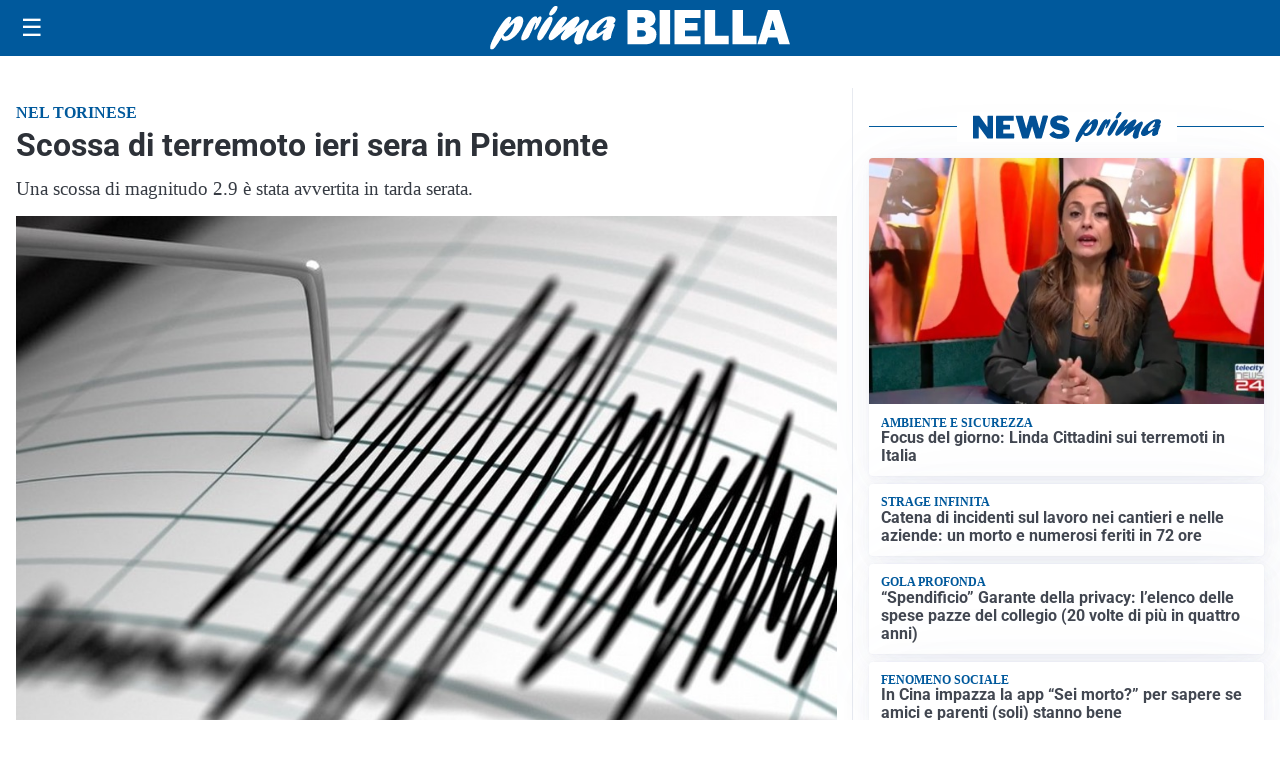

--- FILE ---
content_type: text/html; charset=utf8
request_url: https://primabiella.it/media/my-theme/widgets/list-posts/sidebar-idee-e-consigli.html?ts=29478252
body_size: 468
content:
<div class="widget-title"><span>Idee e consigli</span></div>
<div class="widget-sidebar-featured-poi-lista">
            
                    <article class="featured">
                <a href="https://primabiella.it/rubriche/idee-e-consigli/la-chinese-ski-association-sceglie-oasi-zegna-ski-racing-center-per-la-preparazione-olimpica-in-vista-di-milano-cortina-2026/">
                                            <figure><img width="480" height="300" src="https://primabiella.it/media/2026/01/img-ozsrc-1-480x300.jpg" class="attachment-thumbnail size-thumbnail wp-post-image" alt="La Chinese Ski Association Sceglie Oasi Zegna Ski Racing Center Per La Preparazione Olimpica In Vista Di Milano Cortina 2026" loading="lazy" sizes="(max-width: 480px) 480px, (max-width: 1024px) 640px, 1280px" decoding="async" /></figure>
                                        <div class="post-meta">
                                                <h3>La Chinese Ski Association Sceglie Oasi Zegna Ski Racing Center Per La Preparazione Olimpica In Vista Di Milano Cortina 2026</h3>
                    </div>
                </a>
            </article>
            </div>

<div class="widget-footer"><a role="button" href="/idee-e-consigli/" class="outline widget-more-button">Altre notizie</a></div>

--- FILE ---
content_type: image/svg+xml
request_url: https://primabiella.it/media/2025/09/logo-blu.svg
body_size: 2066
content:
<?xml version="1.0" encoding="utf-8"?>
<!-- Generator: Adobe Illustrator 23.0.6, SVG Export Plug-In . SVG Version: 6.00 Build 0)  -->
<svg version="1.1" id="Livello_1" xmlns="http://www.w3.org/2000/svg" xmlns:xlink="http://www.w3.org/1999/xlink" x="0px" y="0px"
	 viewBox="0 0 268.2 31.09" style="enable-background:new 0 0 268.2 31.09;" xml:space="preserve">
<style type="text/css">
	.st0{clip-path:url(#SVGID_2_);fill:#005095;}
</style>
<g>
	<defs>
		<rect id="SVGID_1_" y="0" width="268.2" height="31.09"/>
	</defs>
	<clipPath id="SVGID_2_">
		<use xlink:href="#SVGID_1_"  style="overflow:visible;"/>
	</clipPath>
	<path class="st0" d="M14.47,11.77c2.63-2.87,4.32-4.54,6.48-4.54c2.65,0,3.48,2.54,2.12,6.5c-1.95,5.67-7.89,11.08-12.15,11.08
		c-1.67,0-2.45-0.69-2.74-2.36c-3.09,4.83-4.91,7.59-5.95,8.28c-0.37,0.25-0.65,0.36-1,0.36c-1.32,0-1.58-1.38-0.76-3.78
		c1.9-5.52,9.82-19.72,13.52-19.72c1.05,0,1.43,0.62,1.05,1.71c-0.18,0.51-1.29,2.94-1.53,3.52L14.47,11.77z M10.99,21.79
		c1.92,0,4.53-2.94,5.71-6.35c0.57-1.67,0.83-3.23,0.52-3.23c-0.49,0-5.03,4.58-7.56,8.17C9.7,21.28,10.15,21.79,10.99,21.79"/>
	<path class="st0" d="M26.27,13.76c2.1-3.38,3.96-6.43,6.26-6.43c0.8,0,1.15,0.51,0.97,1.53c0.24-0.18,0.33-0.25,0.59-0.51
		c0.94-0.8,1.33-1.02,1.78-1.02c0.94,0,1.1,1.05,0.43,3.01c-1.11,3.23-3.45,6.68-4.53,6.68c-0.42,0-0.37-0.65,0.17-2.22
		c0.52-1.52,0.67-2.87,0.5-2.87c-0.21,0-1.16,1.74-2.26,4.54c-0.33,0.87-0.66,1.71-1.06,2.58l-0.16,0.36
		c-1.33,2.94-1.41,3.09-2.62,3.96c-1.1,0.76-2.12,1.2-2.92,1.2c-1.39,0-1.65-0.98-0.85-3.3c0.65-1.89,2.12-4.94,3.44-7.05
		L26.27,13.76z"/>
	<path class="st0" d="M34.19,20.23c1.36-3.96,5-9.77,7.53-11.95c0.51-0.47,1.11-0.69,1.67-0.69c1.33,0,1.73,1.34,1.02,3.41
		c-1.08,3.12-3.42,7.41-6.31,11.55c-0.88,1.24-1.69,2.07-2.91,2.07C34.78,24.59,32.82,24.19,34.19,20.23 M42.46,4.79
		c0.46-1.34,1.88-3.34,2.97-4.18C46.02,0.15,46.42,0,47.08,0c1.15,0,1.44,0.58,0.98,1.92c-0.84,2.43-3.07,4.87-4.71,4.87
		C42.31,6.76,42.01,6.1,42.46,4.79"/>
	<path class="st0" d="M55.52,22.99c-1.69,1.27-2.38,1.64-3.25,1.64c-1.4,0-2.03-1.2-1.48-2.8c0.35-1.02,0.93-2,2.47-4.14
		c0.41-0.58,0.52-0.69,0.81-1.13c-1.99,1.53-2.72,2.14-4.62,3.81c-3.44,3.01-5.04,4.1-6.09,4.1c-1.47,0-1.93-1.27-1.21-3.38
		c0.47-1.38,1.55-3.2,3.83-6.36c3.1-4.36,5.12-7.08,7.39-7.08c1.26,0,1.89,0.69,1.56,1.63c-0.33,0.94-0.93,2-2.38,4.07
		c-0.87,1.2-1.04,1.49-1.58,2.36c0.99-0.76,1.2-0.94,2.95-2.51c3.97-3.52,6.65-5.74,8.46-5.74c1.22,0,1.79,1.38,1.25,2.94
		c-0.21,0.62-0.94,1.82-2.35,3.89c-0.65,0.98-0.77,1.13-1.16,1.74c0.97-0.69,2.47-1.71,4.94-3.7c2.38-1.96,3.26-2.47,4.13-2.47
		c1.39,0,1.8,1.05,1.14,2.98c-0.36,1.05-2.39,4.9-3.46,8.03c-0.39,1.13-0.57,1.96-0.81,3.67c-0.1,0.8-0.05,0.94-0.25,1.53
		c-0.29,0.84-1.85,1.53-3.07,1.53c-0.91,0-1.66-0.44-2.17-1.31c-0.66-1.13-0.61-2.29,0.29-4.9c0.39-1.13,0.51-1.38,1.52-3.81
		l-0.53,0.43L55.52,22.99z"/>
	<path class="st0" d="M71.9,24.92c-2.58,0-3.75-1.96-2.83-4.65c1.76-5.12,10.72-12.89,16.61-12.89c2.86,0,4.51,1.38,3.86,3.27
		c-0.26,0.76-0.7,1.42-1.46,2.22c1.19,0,1.31,0.15,0.99,1.16c-0.2,0.58-1.34,3.38-1.56,4.03c-0.88,2.54-0.98,3.56-0.96,4.61
		c-1.85,1.42-3.25,2.03-4.54,2.03c-2.72,0-1.35-3.78-0.75-5.41C76.76,23.06,73.72,24.92,71.9,24.92 M83.75,15.22
		c-0.62,0.18-1.77,0.47-2.36,0.47c-0.42,0-0.58-0.14-0.5-0.36c0.05-0.14,0.18-0.33,0.5-0.65c0.92-0.94,1.59-2,1.88-2.83
		c0.35-1.02,0.21-2.03-0.03-2.03c-0.7,0-5.86,4.47-6.95,7.63c-0.45,1.31-0.22,2.25,0.58,2.25c0.7,0,3.07-1.52,6.29-3.99L83.75,15.22
		z"/>
	<path class="st0" d="M98.27,27.39V2.83h12.47c2.59,0,4.48,0.65,5.67,1.96c1.19,1.31,1.78,2.8,1.78,4.48c0,1.22-0.35,2.33-1.03,3.32
		c-0.69,0.99-1.72,1.67-3.09,2.04c3.18,0.77,4.77,2.68,4.77,5.72c0,1.82-0.56,3.45-1.68,4.89c-1.12,1.43-3.52,2.15-7.19,2.15H98.27z
		 M105.22,12.24h3.49c0.87,0,1.49-0.22,1.85-0.67s0.54-0.92,0.54-1.42c0-1.37-0.84-2.05-2.52-2.05h-3.37V12.24z M105.22,21.92h3.67
		c0.91,0,1.58-0.23,2.01-0.67c0.42-0.45,0.64-0.96,0.64-1.52c0-0.56-0.21-1.08-0.62-1.56c-0.41-0.47-1.17-0.71-2.28-0.71h-3.42
		V21.92z"/>
	<rect x="121.22" y="2.83" class="st0" width="7.54" height="24.57"/>
	<polygon class="st0" points="150.53,21.53 150.53,27.39 132.04,27.39 132.04,2.83 150.53,2.83 150.53,8.5 139.44,8.5 139.44,12.06 
		148.4,12.06 148.4,17.51 139.44,17.51 139.44,21.53 	"/>
	<polygon class="st0" points="170.74,21.36 170.74,27.39 153.51,27.39 153.51,2.83 161.05,2.83 161.05,21.36 	"/>
	<polygon class="st0" points="190.59,21.36 190.59,27.39 173.36,27.39 173.36,2.83 180.91,2.83 180.91,21.36 	"/>
	<path class="st0" d="M206.77,27.39l-1.39-4.84h-6.58l-1.47,4.84h-6.12l7.58-24.57h7.97l7.7,24.57H206.77z M200.08,17.19h3.97
		l-1.99-7.13L200.08,17.19z"/>
</g>
</svg>
